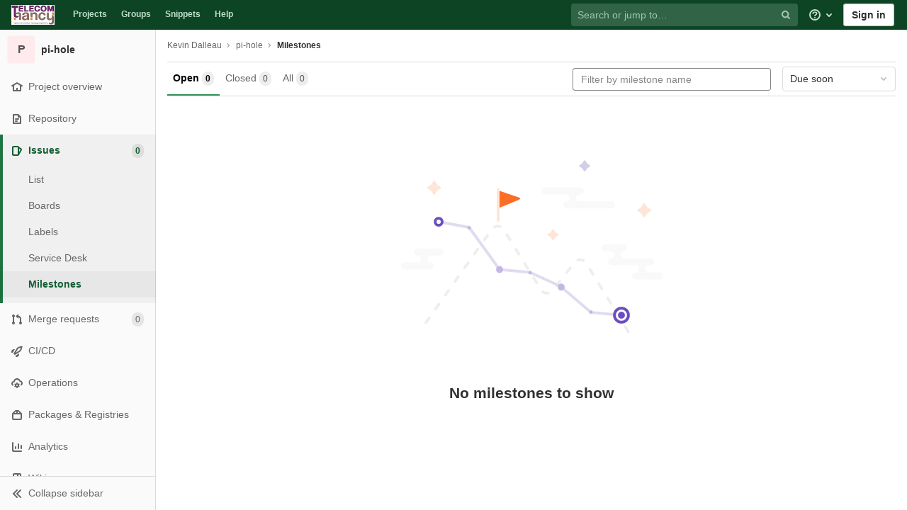

--- FILE ---
content_type: text/javascript; charset=utf-8
request_url: https://gitlab.telecomnancy.univ-lorraine.fr/assets/webpack/shortcutsBundle.874b4f65.chunk.js
body_size: 4372
content:
(this.webpackJsonp=this.webpackJsonp||[]).push([[4],{"4ips":function(e,t,o){var i=o("1qE/"),n=o("MlCX");e.exports=function e(t,o,s,r,c){var a=-1,d=t.length;for(s||(s=n),c||(c=[]);++a<d;){var u=t[a];o>0&&s(u)?o>1?e(u,o-1,s,r,c):i(c,u):r||(c[c.length]=u)}return c}},"8Doe":function(e,t,o){var i=o("4ips");e.exports=function(e){return(null==e?0:e.length)?i(e,1):[]}},MlCX:function(e,t,o){var i=o("aCzx"),n=o("x14d"),s=o("P/Kr"),r=i?i.isConcatSpreadable:void 0;e.exports=function(e){return s(e)||n(e)||!!(r&&e&&e[r])}},U6io:function(e,t){!function(e){var t=e.prototype.stopCallback;e.prototype.stopCallback=function(e,o,i){return!!this.paused||t.call(this,e,o,i)},e.prototype.pause=function(){this.paused=!0},e.prototype.unpause=function(){this.paused=!1},e.init()}(Mousetrap)},d08M:function(e,t,o){"use strict";o.d(t,"ib",(function(){return a})),o.d(t,"z",(function(){return d})),o.d(t,"w",(function(){return u})),o.d(t,"d",(function(){return l})),o.d(t,"e",(function(){return b})),o.d(t,"A",(function(){return f})),o.d(t,"gb",(function(){return p})),o.d(t,"c",(function(){return g})),o.d(t,"x",(function(){return h})),o.d(t,"y",(function(){return m})),o.d(t,"B",(function(){return j})),o.d(t,"kb",(function(){return y})),o.d(t,"hb",(function(){return O})),o.d(t,"a",(function(){return K})),o.d(t,"K",(function(){return v})),o.d(t,"L",(function(){return k})),o.d(t,"jb",(function(){return w})),o.d(t,"b",(function(){return S})),o.d(t,"cb",(function(){return G})),o.d(t,"db",(function(){return M})),o.d(t,"fb",(function(){return x})),o.d(t,"bb",(function(){return C})),o.d(t,"eb",(function(){return D})),o.d(t,"ab",(function(){return E})),o.d(t,"q",(function(){return I})),o.d(t,"f",(function(){return R})),o.d(t,"r",(function(){return q})),o.d(t,"i",(function(){return F})),o.d(t,"j",(function(){return P})),o.d(t,"g",(function(){return z})),o.d(t,"t",(function(){return B})),o.d(t,"s",(function(){return N})),o.d(t,"k",(function(){return H})),o.d(t,"U",(function(){return L})),o.d(t,"l",(function(){return A})),o.d(t,"o",(function(){return V})),o.d(t,"m",(function(){return _})),o.d(t,"p",(function(){return U})),o.d(t,"h",(function(){return Y})),o.d(t,"n",(function(){return J})),o.d(t,"u",(function(){return Q})),o.d(t,"v",(function(){return W})),o.d(t,"Y",(function(){return X})),o.d(t,"X",(function(){return Z})),o.d(t,"Z",(function(){return $})),o.d(t,"V",(function(){return ee})),o.d(t,"W",(function(){return te})),o.d(t,"D",(function(){return oe})),o.d(t,"E",(function(){return ie})),o.d(t,"C",(function(){return ne})),o.d(t,"G",(function(){return se})),o.d(t,"H",(function(){return re})),o.d(t,"Q",(function(){return ce})),o.d(t,"S",(function(){return ae})),o.d(t,"P",(function(){return de})),o.d(t,"R",(function(){return ue})),o.d(t,"T",(function(){return le})),o.d(t,"O",(function(){return be})),o.d(t,"M",(function(){return fe})),o.d(t,"N",(function(){return pe})),o.d(t,"I",(function(){return ge})),o.d(t,"J",(function(){return he})),o.d(t,"F",(function(){return me})),o.d(t,"lb",(function(){return Te})),o.d(t,"mb",(function(){return Se}));var i=o("htNe"),n=o.n(i),s=o("n7CP"),r=o("/lV4");const c=n()((function(){let e={};if(s.a.isLocalStorageAccessSafe())try{e=JSON.parse(localStorage.getItem("gl-keyboard-shortcuts-customizations")||"{}")}catch(e){}return e})),a={id:"globalShortcuts.toggleKeyboardShortcutsDialog",description:Object(r.a)("Toggle keyboard shortcuts help dialog"),defaultKeys:["?"]},d={id:"globalShortcuts.goToYourProjects",description:Object(r.a)("Go to your projects"),defaultKeys:["shift+p"]},u={id:"globalShortcuts.goToYourGroups",description:Object(r.a)("Go to your groups"),defaultKeys:["shift+g"]},l={id:"globalShortcuts.goToActivityFeed",description:Object(r.a)("Go to the activity feed"),defaultKeys:["shift+a"]},b={id:"globalShortcuts.goToMilestoneList",description:Object(r.a)("Go to the milestone list"),defaultKeys:["shift+l"]},f={id:"globalShortcuts.goToYourSnippets",description:Object(r.a)("Go to your snippets"),defaultKeys:["shift+s"]},p={id:"globalShortcuts.startSearch",description:Object(r.a)("Start search"),defaultKeys:["s","/"]},g={id:"globalShortcuts.focusFilterBar",description:Object(r.a)("Focus filter bar"),defaultKeys:["f"]},h={id:"globalShortcuts.goToYourIssues",description:Object(r.a)("Go to your issues"),defaultKeys:["shift+i"]},m={id:"globalShortcuts.goToYourMergeRequests",description:Object(r.a)("Go to your merge requests"),defaultKeys:["shift+m"]},j={id:"globalShortcuts.goToYourTodoList",description:Object(r.a)("Go to your To-Do list"),defaultKeys:["shift+t"]},y={id:"globalShortcuts.togglePerformanceBar",description:Object(r.a)("Toggle the Performance Bar"),defaultKeys:["p b"]},O={id:"globalShortcuts.toggleCanary",description:Object(r.a)("Toggle GitLab Next"),defaultKeys:["g x"]},K={id:"editing.boldText",description:Object(r.a)("Bold text"),defaultKeys:["mod+b"],customizable:!1},v={id:"editing.italicText",description:Object(r.a)("Italic text"),defaultKeys:["mod+i"],customizable:!1},k={id:"editing.linkText",description:Object(r.a)("Link text"),defaultKeys:["mod+k"],customizable:!1},w={id:"editing.toggleMarkdownPreview",description:Object(r.a)("Toggle Markdown preview"),defaultKeys:["ctrl+shift+p","command+shift+p"]},T={id:"editing.editRecentComment",description:Object(r.a)("Edit your most recent comment in a thread (from an empty textarea)"),defaultKeys:["up"]},S={id:"wiki.editWikiPage",description:Object(r.a)("Edit wiki page"),defaultKeys:["e"]},G={id:"repositoryGraph.scrollLeft",description:Object(r.a)("Scroll left"),defaultKeys:["left","h"]},M={id:"repositoryGraph.scrollRight",description:Object(r.a)("Scroll right"),defaultKeys:["right","l"]},x={id:"repositoryGraph.scrollUp",description:Object(r.a)("Scroll up"),defaultKeys:["up","k"]},C={id:"repositoryGraph.scrollDown",description:Object(r.a)("Scroll down"),defaultKeys:["down","j"]},D={id:"repositoryGraph.scrollToTop",description:Object(r.a)("Scroll to top"),defaultKeys:["shift+up","shift+k"]},E={id:"repositoryGraph.scrollToBottom",description:Object(r.a)("Scroll to bottom"),defaultKeys:["shift+down","shift+j"]},I={id:"project.goToOverview",description:Object(r.a)("Go to the project's overview page"),defaultKeys:["g p"]},R={id:"project.goToActivityFeed",description:Object(r.a)("Go to the project's activity feed"),defaultKeys:["g v"]},q={id:"project.goToReleases",description:Object(r.a)("Go to releases"),defaultKeys:["g r"]},F={id:"project.goToFiles",description:Object(r.a)("Go to files"),defaultKeys:["g f"]},P={id:"project.goToFindFile",description:Object(r.a)("Go to find file"),defaultKeys:["t"]},z={id:"project.goToCommits",description:Object(r.a)("Go to commits"),defaultKeys:["g c"]},B={id:"project.goToRepoGraph",description:Object(r.a)("Go to repository graph"),defaultKeys:["g n"]},N={id:"project.goToRepoCharts",description:Object(r.a)("Go to repository charts"),defaultKeys:["g d"]},H={id:"project.goToIssues",description:Object(r.a)("Go to issues"),defaultKeys:["g i"]},L={id:"project.newIssue",description:Object(r.a)("New issue"),defaultKeys:["i"]},A={id:"project.goToIssueBoards",description:Object(r.a)("Go to issue boards"),defaultKeys:["g b"]},V={id:"project.goToMergeRequests",description:Object(r.a)("Go to merge requests"),defaultKeys:["g m"]},_={id:"project.goToJobs",description:Object(r.a)("Go to jobs"),defaultKeys:["g j"]},U={id:"project.goToMetrics",description:Object(r.a)("Go to metrics"),defaultKeys:["g l"]},Y={id:"project.goToEnvironments",description:Object(r.a)("Go to environments"),defaultKeys:["g e"]},J={id:"project.goToKubernetes",description:Object(r.a)("Go to kubernetes"),defaultKeys:["g k"]},Q={id:"project.goToSnippets",description:Object(r.a)("Go to snippets"),defaultKeys:["g s"]},W={id:"project.goToWiki",description:Object(r.a)("Go to wiki"),defaultKeys:["g w"]},X={id:"projectFiles.moveSelectionUp",description:Object(r.a)("Move selection up"),defaultKeys:["up"]},Z={id:"projectFiles.moveSelectionDown",description:Object(r.a)("Move selection down"),defaultKeys:["down"]},$={id:"projectFiles.openSelection",description:Object(r.a)("Open Selection"),defaultKeys:["enter"]},ee={id:"projectFiles.goBack",description:Object(r.a)("Go back (while searching for files)"),defaultKeys:["esc"]},te={id:"projectFiles.goToFilePermalink",description:Object(r.a)("Go to file permalink (while viewing a file)"),defaultKeys:["y"]},oe={id:"issuables.commentReply",description:Object(r.a)("Comment/Reply (quoting selected text)"),defaultKeys:["r"]},ie={id:"issuables.editDescription",description:Object(r.a)("Edit description"),defaultKeys:["e"]},ne={id:"issuables.changeLabel",description:Object(r.a)("Change label"),defaultKeys:["l"]},se={id:"issuesMRs.changeAssignee",description:Object(r.a)("Change assignee"),defaultKeys:["a"]},re={id:"issuesMRs.changeMilestone",description:Object(r.a)("Change milestone"),defaultKeys:["m"]},ce={id:"mergeRequests.nextFileInDiff",description:Object(r.a)("Next file in diff"),defaultKeys:["]","j"]},ae={id:"mergeRequests.previousFileInDiff",description:Object(r.a)("Previous file in diff"),defaultKeys:["[","k"]},de={id:"mergeRequests.goToFile",description:Object(r.a)("Go to file"),defaultKeys:["mod+p","t"],customizable:!1},ue={id:"mergeRequests.nextUnresolvedDiscussion",description:Object(r.a)("Next unresolved discussion"),defaultKeys:["n"]},le={id:"mergeRequests.previousUnresolvedDiscussion",description:Object(r.a)("Previous unresolved discussion"),defaultKeys:["p"]},be={id:"mergeRequests.copySourceBranchName",description:Object(r.a)("Copy source branch name"),defaultKeys:["b"]},fe={id:"mergeRequestCommits.nextCommit",description:Object(r.a)("Next commit"),defaultKeys:["c"]},pe={id:"mergeRequestCommits.previousCommit",description:Object(r.a)("Previous commit"),defaultKeys:["x"]},ge={id:"issues.nextDesign",description:Object(r.a)("Next design"),defaultKeys:["right"]},he={id:"issues.previousDesign",description:Object(r.a)("Previous design"),defaultKeys:["left"]},me={id:"issues.closeDesign",description:Object(r.a)("Close design"),defaultKeys:["esc"]},je={id:"webIDE.goToFile",description:Object(r.a)("Go to file"),defaultKeys:["mod+p"]},ye={id:"webIDE.commit",description:Object(r.a)("Commit (when editing commit message)"),defaultKeys:["mod+enter"],customizable:!1},Oe={id:"metrics.expandPanel",description:Object(r.a)("Expand panel"),defaultKeys:["e"],customizable:!1},Ke={id:"metrics.viewLogs",description:Object(r.a)("View logs"),defaultKeys:["l"],customizable:!1},ve={id:"metrics.downloadCSV",description:Object(r.a)("Download CSV"),defaultKeys:["d"],customizable:!1},ke={id:"metrics.copyLinkToChart",description:Object(r.a)("Copy link to chart"),defaultKeys:["c"],customizable:!1},we={id:"metrics.showAlerts",description:Object(r.a)("Alerts"),defaultKeys:["a"],customizable:!1},Te=[{id:"globalShortcuts",name:Object(r.a)("Global Shortcuts"),keybindings:[a,d,u,l,b,f,p,g,h,m,j,y]},{id:"editing",name:Object(r.a)("Editing"),keybindings:[K,v,k,w,T]},{id:"wiki",name:Object(r.a)("Wiki"),keybindings:[S]},{id:"repositoryGraph",name:Object(r.a)("Repository Graph"),keybindings:[G,M,x,C,D,E]},{id:"project",name:Object(r.a)("Project"),keybindings:[I,R,q,F,P,z,B,N,H,L,A,V,_,U,Y,J,Q,W]},{id:"projectFiles",name:Object(r.a)("Project Files"),keybindings:[X,Z,$,ee,te]},{id:"issuables",name:Object(r.a)("Epics, issues, and merge requests"),keybindings:[oe,ie,ne]},{id:"issuesMRs",name:Object(r.a)("Issues and merge requests"),keybindings:[se,re]},{id:"mergeRequests",name:Object(r.a)("Merge requests"),keybindings:[ce,ae,de,ue,le,be]},{id:"mergeRequestCommits",name:Object(r.a)("Merge request commits"),keybindings:[fe,pe]},{id:"issues",name:Object(r.a)("Issues"),keybindings:[ge,he,me]},{id:"webIDE",name:Object(r.a)("Web IDE"),keybindings:[je,ye]},{id:"metrics",name:Object(r.a)("Metrics"),keybindings:[Oe,Ke,ve,ke,we]},{id:"misc",name:Object(r.a)("Miscellaneous"),keybindings:[O]}],Se=function(e){return function(e){return!("customizable"in e)||Boolean(e.customizable)}(e)&&c()[e.id]||e.defaultKeys}},"v+Mp":function(e,t,o){"use strict";o.r(t),o.d(t,"default",(function(){return O}));o("jaBk"),o("GzNv"),o("QifN"),o("Tznw"),o("6yen"),o("OeRx"),o("l/dT"),o("RqS2"),o("Zy7a"),o("cjZU"),o("OAhk"),o("X42P"),o("mHhP"),o("fn0I"),o("UB/6"),o("imhG"),o("orcL");var i=o("8Doe"),n=o.n(i),s=o("EmJ/"),r=o.n(s),c=o("06tH"),a=o.n(c),d=o("t6Yz"),u=o.n(d),l=o("jB52"),b=o("NmEs"),f=o("yQ8t"),p=o("3twG"),g=o("d08M"),h=o("wQDE");const m=u.a.prototype.stopCallback;u.a.prototype.stopCallback=function(e,t,o){return-1===Object(g.mb)(g.jb).indexOf(o)&&m.call(this,e,t,o)};const j="local-mousetrap-instance";function y(e){const t=e.closest(".md-area").find(".js-md"),o=new Map;return t.each((function(){const e=r()(this),t=e.data("md-shortcuts");(null==t?void 0:t.length)&&o.set(e,t)})),o}class O{constructor(){this.onToggleHelp=this.onToggleHelp.bind(this),this.helpModalElement=null,this.helpModalVueInstance=null,u.a.bind(Object(g.mb)(g.ib),this.onToggleHelp),u.a.bind(Object(g.mb)(g.gb),O.focusSearch),u.a.bind(Object(g.mb)(g.c),this.focusFilter.bind(this)),u.a.bind(Object(g.mb)(g.kb),O.onTogglePerfBar),u.a.bind(Object(g.mb)(g.hb),O.onToggleCanary);const e=document.body.dataset.findFile;u.a.bind(Object(g.mb)(g.B),(function(){return Object(f.a)(".shortcuts-todos")})),u.a.bind(Object(g.mb)(g.d),(function(){return Object(f.a)(".dashboard-shortcuts-activity")})),u.a.bind(Object(g.mb)(g.x),(function(){return Object(f.a)(".dashboard-shortcuts-issues")})),u.a.bind(Object(g.mb)(g.y),(function(){return Object(f.a)(".dashboard-shortcuts-merge_requests")})),u.a.bind(Object(g.mb)(g.z),(function(){return Object(f.a)(".dashboard-shortcuts-projects")})),u.a.bind(Object(g.mb)(g.w),(function(){return Object(f.a)(".dashboard-shortcuts-groups")})),u.a.bind(Object(g.mb)(g.e),(function(){return Object(f.a)(".dashboard-shortcuts-milestones")})),u.a.bind(Object(g.mb)(g.A),(function(){return Object(f.a)(".dashboard-shortcuts-snippets")})),u.a.bind(Object(g.mb)(g.jb),O.toggleMarkdownPreview),null!=e&&u.a.bind(Object(g.mb)(g.j),(function(){Object(p.G)(e)})),r()(document).on("click.more_help",".js-more-help-button",(function(e){r()(this).remove(),e.preventDefault()})),r()(".js-shortcuts-modal-trigger").off("click").on("click",this.onToggleHelp),Object(h.c)()&&Object(h.a)()}onToggleHelp(e){var t=this;(null==e?void 0:e.preventDefault)&&e.preventDefault(),this.helpModalElement&&this.helpModalVueInstance?(this.helpModalVueInstance.$destroy(),this.helpModalElement.remove(),this.helpModalElement=null,this.helpModalVueInstance=null):(this.helpModalElement=document.createElement("div"),document.body.append(this.helpModalElement),this.helpModalVueInstance=new l.default({el:this.helpModalElement,components:{ShortcutsHelp:function(){return Promise.all([o.e(58),o.e(660),o.e(766)]).then(o.bind(null,"exIq"))}},render:function(e){return e("shortcuts-help",{on:{hidden:t.onToggleHelp}})}}))}static onTogglePerfBar(e){e.preventDefault();Object(b.K)(a.a.get("perf_bar_enabled"))?a.a.set("perf_bar_enabled","false",{expires:365,path:"/"}):a.a.set("perf_bar_enabled","true",{expires:365,path:"/"}),Object(p.w)()}static onToggleCanary(e){e.preventDefault();const t=Object(b.K)(a.a.get("gitlab_canary"));a.a.set("gitlab_canary",(!t).toString(),{expires:365,path:"/"}),Object(p.w)()}static toggleMarkdownPreview(e){const t=r()(e.target),o=t.closest("form");t.hasClass("js-note-text")&&r()(".js-md-preview-button",o).focus(),r()(document).triggerHandler("markdown-preview:toggle",[e])}focusFilter(e){this.filterInput||(this.filterInput=r()("input[type=search]",".nav-controls")),this.filterInput.focus(),e.preventDefault()}static focusSearch(e){r()("#search").focus(),e.preventDefault&&e.preventDefault()}static initMarkdownEditorShortcuts(e,t){const o=y(e),i=new u.a(e[0]);e.data(j,i),o.forEach((function(e,o){i.bind(e,(function(e){e.preventDefault(),t(o)}))}));const s=n()([...o.values()]),r=u.a.prototype.stopCallback;i.stopCallback=function(e,t,o){return!s.includes(o)&&r.call(this,e,t,o)}}static removeMarkdownEditorShortcuts(e){const t=e.data(j);t&&y(e).forEach((function(e){t.unbind(e)}))}}},wQDE:function(e,t,o){"use strict";o.d(t,"c",(function(){return r})),o.d(t,"b",(function(){return c})),o.d(t,"a",(function(){return a}));var i=o("t6Yz"),n=o.n(i);o("U6io");const s="shortcutsDisabled",r=function(){try{return"true"===localStorage.getItem(s)}catch(e){return!1}};function c(){localStorage.setItem(s,!1),n.a.unpause()}function a(){localStorage.setItem(s,!0),n.a.pause()}},yQ8t:function(e,t,o){"use strict";o.d(t,"a",(function(){return n}));var i=o("3twG");function n(e){const t=document.querySelector(e),o=t&&t.getAttribute("href");o&&Object(i.G)(o)}}}]);
//# sourceMappingURL=shortcutsBundle.874b4f65.chunk.js.map